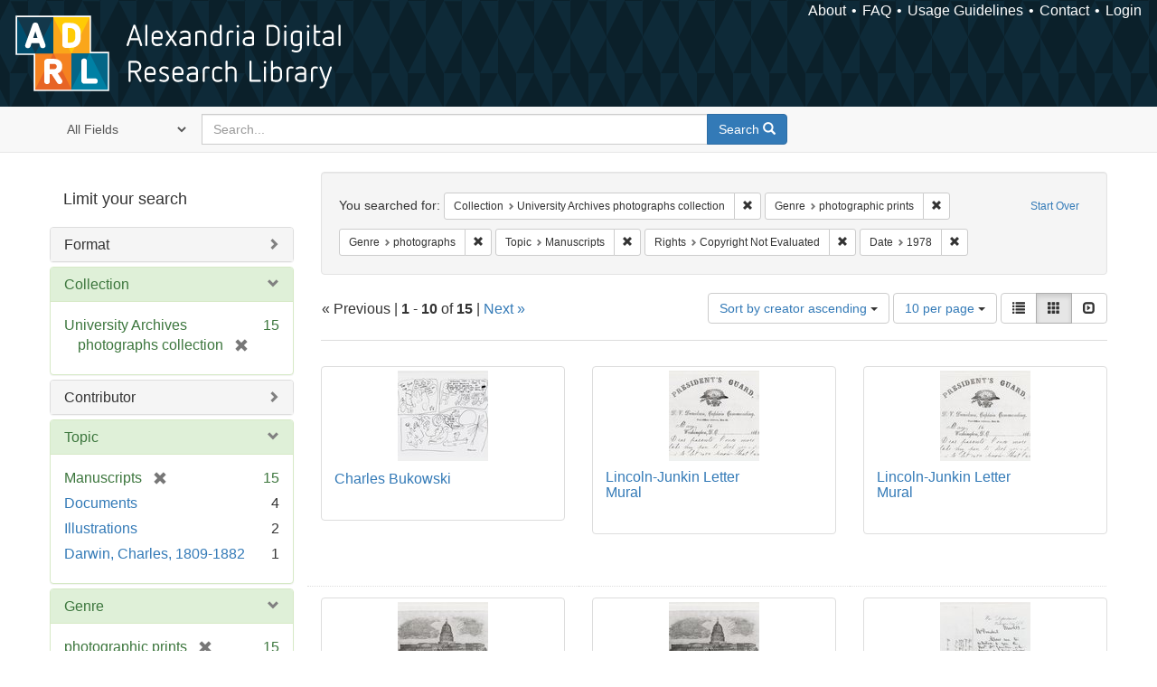

--- FILE ---
content_type: text/html; charset=utf-8
request_url: https://alexandria.ucsb.edu/catalog?f%5Bcollection_label_ssim%5D%5B%5D=University+Archives+photographs+collection&f%5Bform_of_work_label_sim%5D%5B%5D=photographic+prints&f%5Bform_of_work_label_sim%5D%5B%5D=photographs&f%5Blc_subject_label_sim%5D%5B%5D=Manuscripts&f%5Blicense_label_sim%5D%5B%5D=Copyright+Not+Evaluated&per_page=10&range%5Byear_iim%5D%5Bbegin%5D=1978&range%5Byear_iim%5D%5Bend%5D=1978&sort=creator_label_si+asc%2C+date_si+asc&view=gallery
body_size: 52453
content:

<!DOCTYPE html>
<html lang="en" class="no-js">
  <head>
    <meta charset="utf-8">
    <meta http-equiv="Content-Type" content="text/html; charset=utf-8">

    <!-- Mobile viewport optimization h5bp.com/ad -->
    <meta name="HandheldFriendly" content="True">
    <meta name="viewport" content="width=device-width,initial-scale=1.0">

    <!-- Internet Explorer use the highest version available -->
    <meta http-equiv="X-UA-Compatible" content="IE=edge">

    <!-- Mobile IE allows us to activate ClearType technology for smoothing fonts for easy reading -->
    <!--[if IEMobile]>
      <meta http-equiv="cleartype" content="on">
    <![endif]-->

    <title>Results for “Collection: University Archives photographs collection / Genre: photographic prints and photographs / Topic: Manuscripts / Rights: Copyright Not Evaluated” | Alexandria Digital Research Library</title>
    <link href="https://alexandria.ucsb.edu/catalog/opensearch.xml" title="Alexandria Digital Research Library" type="application/opensearchdescription+xml" rel="search" />
    <link rel="shortcut icon" type="image/x-icon" href="/assets/favicon-b4185c7dd08c0b4f2142c58bbcca322b3a01f50adc3413438b98be2b664bb4b6.ico" />
    <link rel="stylesheet" media="all" href="/assets/application-e8e924286cbd68948e4d4849af42ae00310008c3bd04b8b79321e5384c8caf6e.css" />
    <script src="/assets/application-93fcbd9807893525bd7266fe62b5f4950961adbb99b0b1866cb1a33e4c1b48be.js"></script>
    <meta name="csrf-param" content="authenticity_token" />
<meta name="csrf-token" content="bLc3iQSRKzKr5b8rIODWvSvNRcx2szlu4Jst9sqiOxwl9jT58taUyPTPL2JLlj7l5yQXzkrwGfg7oBYxP5fxWw==" />
      <meta name="totalResults" content="15" />
<meta name="startIndex" content="0" />
<meta name="itemsPerPage" content="10" />

  <link rel="alternate" type="application/rss+xml" title="RSS for results" href="/catalog.rss?f%5Bcollection_label_ssim%5D%5B%5D=University+Archives+photographs+collection&amp;f%5Bform_of_work_label_sim%5D%5B%5D=photographic+prints&amp;f%5Bform_of_work_label_sim%5D%5B%5D=photographs&amp;f%5Blc_subject_label_sim%5D%5B%5D=Manuscripts&amp;f%5Blicense_label_sim%5D%5B%5D=Copyright+Not+Evaluated&amp;per_page=10&amp;range%5Byear_iim%5D%5Bbegin%5D=1978&amp;range%5Byear_iim%5D%5Bend%5D=1978&amp;sort=creator_label_si+asc%2C+date_si+asc&amp;view=gallery" />
  <link rel="alternate" type="application/atom+xml" title="Atom for results" href="/catalog.atom?f%5Bcollection_label_ssim%5D%5B%5D=University+Archives+photographs+collection&amp;f%5Bform_of_work_label_sim%5D%5B%5D=photographic+prints&amp;f%5Bform_of_work_label_sim%5D%5B%5D=photographs&amp;f%5Blc_subject_label_sim%5D%5B%5D=Manuscripts&amp;f%5Blicense_label_sim%5D%5B%5D=Copyright+Not+Evaluated&amp;per_page=10&amp;range%5Byear_iim%5D%5Bbegin%5D=1978&amp;range%5Byear_iim%5D%5Bend%5D=1978&amp;sort=creator_label_si+asc%2C+date_si+asc&amp;view=gallery" />
  <link rel="alternate" type="application/json" title="JSON" href="/catalog.json?f%5Bcollection_label_ssim%5D%5B%5D=University+Archives+photographs+collection&amp;f%5Bform_of_work_label_sim%5D%5B%5D=photographic+prints&amp;f%5Bform_of_work_label_sim%5D%5B%5D=photographs&amp;f%5Blc_subject_label_sim%5D%5B%5D=Manuscripts&amp;f%5Blicense_label_sim%5D%5B%5D=Copyright+Not+Evaluated&amp;per_page=10&amp;range%5Byear_iim%5D%5Bbegin%5D=1978&amp;range%5Byear_iim%5D%5Bend%5D=1978&amp;sort=creator_label_si+asc%2C+date_si+asc&amp;view=gallery" />


    <!-- Le HTML5 shim, for IE6-8 support of HTML5 elements -->
    <!--[if lt IE 9]>
      <script src="//html5shim.googlecode.com/svn/trunk/html5.js"></script>
    <![endif]-->
  </head>
<!-- Global site tag (gtag.js) - Google Analytics -->
<script async src="https://www.googletagmanager.com/gtag/js?id=G-RDKLZ6Y0NV"></script>
<script>
  window.dataLayer = window.dataLayer || [];
  function gtag(){dataLayer.push(arguments);}
  gtag('js', new Date());

  gtag('config', 'G-RDKLZ6Y0NV');
</script>
<body class="blacklight-catalog blacklight-catalog-index">
  <nav class="navbar">
  <a class="navbar-logo" href="/" title="Main page">
    <img alt="ADRL logo" src="/assets/ADRL_small-cd5deedca6b312cddf5ef68bb7df8ad686f4f175495d6d33311e8ec128d1b946.png" />
    <span>Alexandria Digital Research Library</span></a>
  <nav class="menu">
<ul>
  <li><a href="/welcome/about">About</a></li>
  <li><a href="/welcome/using">FAQ</a></li>
  <li><a href="/welcome/collection-usage-guidelines">Usage Guidelines</a></li>
  <li><a href="/contact_us">Contact</a></li>


  
  
  

  <li class="login-link">
      <a href="/sign_in">Login</a>
  </li>
</ul>
</nav>

</nav>

<div id="search-navbar" class="navbar navbar-default navbar-static-top" role="navigation">
  <div class="container">
    <form class="search-query-form clearfix navbar-form" role="search" aria-label="Search" action="https://alexandria.ucsb.edu/catalog" accept-charset="UTF-8" method="get"><input name="utf8" type="hidden" value="&#x2713;" />
  <input type="hidden" name="f[collection_label_ssim][]" value="University Archives photographs collection" />
<input type="hidden" name="f[form_of_work_label_sim][]" value="photographic prints" />
<input type="hidden" name="f[form_of_work_label_sim][]" value="photographs" />
<input type="hidden" name="f[lc_subject_label_sim][]" value="Manuscripts" />
<input type="hidden" name="f[license_label_sim][]" value="Copyright Not Evaluated" />
<input type="hidden" name="per_page" value="10" />
<input type="hidden" name="range[year_iim][begin]" value="1978" />
<input type="hidden" name="range[year_iim][end]" value="1978" />
<input type="hidden" name="sort" value="creator_label_si asc, date_si asc" />
<input type="hidden" name="view" value="gallery" />
  <div class="input-group">
      <span class="input-group-addon for-search-field">
        <label for="search_field" class="sr-only">Search in</label>
        <select name="search_field" id="search_field" title="Targeted search options" class="search_field"><option value="all_fields">All Fields</option>
<option value="title">Title</option>
<option value="subject">Subject</option>
<option value="accession_number">Accession Number</option></select>
      </span>

    <label for="q" class="sr-only">search for</label>
    <input type="text" name="q" id="q" placeholder="Search..." class="search_q q form-control" data-autocomplete-enabled="false" data-autocomplete-path="/suggest" />

    <span class="input-group-btn">
      <button type="submit" class="btn btn-primary search-btn" id="search">
        <span class="submit-search-text">Search</span>
        <span class="glyphicon glyphicon-search"></span>
      </button>
    </span>
  </div>
</form>
  </div>
</div>


  <div id="ajax-modal" class="modal fade" tabindex="-1" role="dialog" aria-labelledby="modal menu" aria-hidden="true">
  <div class="modal-dialog">
    <div class="modal-content">
    </div>
  </div>
</div>


  <div id="main-container" class="container">
    <h1 class="sr-only application-heading">Alexandria Digital Research Library</h1>

    <div class="row">
  <div class="col-md-12">
    <div id="main-flashes">
      <div class="flash_messages">
</div>

    </div>
  </div>
</div>


    <div class="row">
      
  <div class="row">

    <div class="col-md-3 sidebar">
        <div id="facets" class="facets sidenav">

  <div class="top-panel-heading panel-heading">
    <button type="button" class="facets-toggle" data-toggle="collapse" data-target="#facet-panel-collapse">
      <span class="sr-only">Toggle facets</span>
      <span class="icon-bar"></span>
      <span class="icon-bar"></span>
      <span class="icon-bar"></span>
    </button>

    <h2 class='facets-heading'>
      Limit your search
    </h2>
  </div>

  <div id="facet-panel-collapse" class="collapse panel-group">
    <div class="panel panel-default facet_limit blacklight-work_type_label_sim ">
  <div class="collapsed collapse-toggle panel-heading" aria-expanded="false" data-toggle="collapse" data-target="#facet-work_type_label_sim">
    <h3 class="panel-title facet-field-heading">
      <a data-turbolinks="false" data-no-turbolink="true" href="#">Format</a>
    </h3>
  </div>
  <div id="facet-work_type_label_sim" class="panel-collapse facet-content collapse">
    <div class="panel-body">
      <ul class="facet-values list-unstyled">
  <li><span class="facet-label"><a class="facet_select" href="/catalog?f%5Bcollection_label_ssim%5D%5B%5D=University+Archives+photographs+collection&amp;f%5Bform_of_work_label_sim%5D%5B%5D=photographic+prints&amp;f%5Bform_of_work_label_sim%5D%5B%5D=photographs&amp;f%5Blc_subject_label_sim%5D%5B%5D=Manuscripts&amp;f%5Blicense_label_sim%5D%5B%5D=Copyright+Not+Evaluated&amp;f%5Bwork_type_label_sim%5D%5B%5D=Still+Image&amp;per_page=10&amp;range%5Byear_iim%5D%5Bbegin%5D=1978&amp;range%5Byear_iim%5D%5Bend%5D=1978&amp;sort=creator_label_si+asc%2C+date_si+asc&amp;view=gallery">Still Image</a></span><span class="facet-count">15</span></li>

</ul>

    </div>
  </div>
</div>

<div class="panel panel-default facet_limit blacklight-collection_label_ssim facet_limit-active">
  <div class=" collapse-toggle panel-heading" aria-expanded="false" data-toggle="collapse" data-target="#facet-collection_label_ssim">
    <h3 class="panel-title facet-field-heading">
      <a data-turbolinks="false" data-no-turbolink="true" href="#">Collection</a>
    </h3>
  </div>
  <div id="facet-collection_label_ssim" class="panel-collapse facet-content in">
    <div class="panel-body">
      <ul class="facet-values list-unstyled">
  <li><span class="facet-label"><span class="selected">University Archives photographs collection</span><a class="remove" href="/catalog?f%5Bform_of_work_label_sim%5D%5B%5D=photographic+prints&amp;f%5Bform_of_work_label_sim%5D%5B%5D=photographs&amp;f%5Blc_subject_label_sim%5D%5B%5D=Manuscripts&amp;f%5Blicense_label_sim%5D%5B%5D=Copyright+Not+Evaluated&amp;per_page=10&amp;range%5Byear_iim%5D%5Bbegin%5D=1978&amp;range%5Byear_iim%5D%5Bend%5D=1978&amp;sort=creator_label_si+asc%2C+date_si+asc&amp;view=gallery"><span class="glyphicon glyphicon-remove"></span><span class="sr-only">[remove]</span></a></span><span class="selected facet-count">15</span></li>

</ul>

    </div>
  </div>
</div>

<div class="panel panel-default facet_limit blacklight-all_contributors_label_sim ">
  <div class="collapsed collapse-toggle panel-heading" aria-expanded="false" data-toggle="collapse" data-target="#facet-all_contributors_label_sim">
    <h3 class="panel-title facet-field-heading">
      <a data-turbolinks="false" data-no-turbolink="true" href="#">Contributor</a>
    </h3>
  </div>
  <div id="facet-all_contributors_label_sim" class="panel-collapse facet-content collapse">
    <div class="panel-body">
      <ul class="facet-values list-unstyled">
  <li><span class="facet-label"><a class="facet_select" href="/catalog?f%5Ball_contributors_label_sim%5D%5B%5D=Hyde%2C+Jacqueline&amp;f%5Bcollection_label_ssim%5D%5B%5D=University+Archives+photographs+collection&amp;f%5Bform_of_work_label_sim%5D%5B%5D=photographic+prints&amp;f%5Bform_of_work_label_sim%5D%5B%5D=photographs&amp;f%5Blc_subject_label_sim%5D%5B%5D=Manuscripts&amp;f%5Blicense_label_sim%5D%5B%5D=Copyright+Not+Evaluated&amp;per_page=10&amp;range%5Byear_iim%5D%5Bbegin%5D=1978&amp;range%5Byear_iim%5D%5Bend%5D=1978&amp;sort=creator_label_si+asc%2C+date_si+asc&amp;view=gallery">Hyde, Jacqueline</a></span><span class="facet-count">1</span></li>

</ul>

    </div>
  </div>
</div>

<div class="panel panel-default facet_limit blacklight-lc_subject_label_sim facet_limit-active">
  <div class=" collapse-toggle panel-heading" aria-expanded="false" data-toggle="collapse" data-target="#facet-lc_subject_label_sim">
    <h3 class="panel-title facet-field-heading">
      <a data-turbolinks="false" data-no-turbolink="true" href="#">Topic</a>
    </h3>
  </div>
  <div id="facet-lc_subject_label_sim" class="panel-collapse facet-content in">
    <div class="panel-body">
      <ul class="facet-values list-unstyled">
  <li><span class="facet-label"><span class="selected">Manuscripts</span><a class="remove" href="/catalog?f%5Bcollection_label_ssim%5D%5B%5D=University+Archives+photographs+collection&amp;f%5Bform_of_work_label_sim%5D%5B%5D=photographic+prints&amp;f%5Bform_of_work_label_sim%5D%5B%5D=photographs&amp;f%5Blicense_label_sim%5D%5B%5D=Copyright+Not+Evaluated&amp;per_page=10&amp;range%5Byear_iim%5D%5Bbegin%5D=1978&amp;range%5Byear_iim%5D%5Bend%5D=1978&amp;sort=creator_label_si+asc%2C+date_si+asc&amp;view=gallery"><span class="glyphicon glyphicon-remove"></span><span class="sr-only">[remove]</span></a></span><span class="selected facet-count">15</span></li><li><span class="facet-label"><a class="facet_select" href="/catalog?f%5Bcollection_label_ssim%5D%5B%5D=University+Archives+photographs+collection&amp;f%5Bform_of_work_label_sim%5D%5B%5D=photographic+prints&amp;f%5Bform_of_work_label_sim%5D%5B%5D=photographs&amp;f%5Blc_subject_label_sim%5D%5B%5D=Manuscripts&amp;f%5Blc_subject_label_sim%5D%5B%5D=Documents&amp;f%5Blicense_label_sim%5D%5B%5D=Copyright+Not+Evaluated&amp;per_page=10&amp;range%5Byear_iim%5D%5Bbegin%5D=1978&amp;range%5Byear_iim%5D%5Bend%5D=1978&amp;sort=creator_label_si+asc%2C+date_si+asc&amp;view=gallery">Documents</a></span><span class="facet-count">4</span></li><li><span class="facet-label"><a class="facet_select" href="/catalog?f%5Bcollection_label_ssim%5D%5B%5D=University+Archives+photographs+collection&amp;f%5Bform_of_work_label_sim%5D%5B%5D=photographic+prints&amp;f%5Bform_of_work_label_sim%5D%5B%5D=photographs&amp;f%5Blc_subject_label_sim%5D%5B%5D=Manuscripts&amp;f%5Blc_subject_label_sim%5D%5B%5D=Illustrations&amp;f%5Blicense_label_sim%5D%5B%5D=Copyright+Not+Evaluated&amp;per_page=10&amp;range%5Byear_iim%5D%5Bbegin%5D=1978&amp;range%5Byear_iim%5D%5Bend%5D=1978&amp;sort=creator_label_si+asc%2C+date_si+asc&amp;view=gallery">Illustrations</a></span><span class="facet-count">2</span></li><li><span class="facet-label"><a class="facet_select" href="/catalog?f%5Bcollection_label_ssim%5D%5B%5D=University+Archives+photographs+collection&amp;f%5Bform_of_work_label_sim%5D%5B%5D=photographic+prints&amp;f%5Bform_of_work_label_sim%5D%5B%5D=photographs&amp;f%5Blc_subject_label_sim%5D%5B%5D=Manuscripts&amp;f%5Blc_subject_label_sim%5D%5B%5D=Darwin%2C+Charles%2C+1809-1882&amp;f%5Blicense_label_sim%5D%5B%5D=Copyright+Not+Evaluated&amp;per_page=10&amp;range%5Byear_iim%5D%5Bbegin%5D=1978&amp;range%5Byear_iim%5D%5Bend%5D=1978&amp;sort=creator_label_si+asc%2C+date_si+asc&amp;view=gallery">Darwin, Charles, 1809-1882</a></span><span class="facet-count">1</span></li>

</ul>

    </div>
  </div>
</div>

<div class="panel panel-default facet_limit blacklight-form_of_work_label_sim facet_limit-active">
  <div class=" collapse-toggle panel-heading" aria-expanded="false" data-toggle="collapse" data-target="#facet-form_of_work_label_sim">
    <h3 class="panel-title facet-field-heading">
      <a data-turbolinks="false" data-no-turbolink="true" href="#">Genre</a>
    </h3>
  </div>
  <div id="facet-form_of_work_label_sim" class="panel-collapse facet-content in">
    <div class="panel-body">
      <ul class="facet-values list-unstyled">
  <li><span class="facet-label"><span class="selected">photographic prints</span><a class="remove" href="/catalog?f%5Bcollection_label_ssim%5D%5B%5D=University+Archives+photographs+collection&amp;f%5Bform_of_work_label_sim%5D%5B%5D=photographs&amp;f%5Blc_subject_label_sim%5D%5B%5D=Manuscripts&amp;f%5Blicense_label_sim%5D%5B%5D=Copyright+Not+Evaluated&amp;per_page=10&amp;range%5Byear_iim%5D%5Bbegin%5D=1978&amp;range%5Byear_iim%5D%5Bend%5D=1978&amp;sort=creator_label_si+asc%2C+date_si+asc&amp;view=gallery"><span class="glyphicon glyphicon-remove"></span><span class="sr-only">[remove]</span></a></span><span class="selected facet-count">15</span></li><li><span class="facet-label"><span class="selected">photographs</span><a class="remove" href="/catalog?f%5Bcollection_label_ssim%5D%5B%5D=University+Archives+photographs+collection&amp;f%5Bform_of_work_label_sim%5D%5B%5D=photographic+prints&amp;f%5Blc_subject_label_sim%5D%5B%5D=Manuscripts&amp;f%5Blicense_label_sim%5D%5B%5D=Copyright+Not+Evaluated&amp;per_page=10&amp;range%5Byear_iim%5D%5Bbegin%5D=1978&amp;range%5Byear_iim%5D%5Bend%5D=1978&amp;sort=creator_label_si+asc%2C+date_si+asc&amp;view=gallery"><span class="glyphicon glyphicon-remove"></span><span class="sr-only">[remove]</span></a></span><span class="selected facet-count">15</span></li><li><span class="facet-label"><a class="facet_select" href="/catalog?f%5Bcollection_label_ssim%5D%5B%5D=University+Archives+photographs+collection&amp;f%5Bform_of_work_label_sim%5D%5B%5D=photographic+prints&amp;f%5Bform_of_work_label_sim%5D%5B%5D=photographs&amp;f%5Bform_of_work_label_sim%5D%5B%5D=portraits&amp;f%5Blc_subject_label_sim%5D%5B%5D=Manuscripts&amp;f%5Blicense_label_sim%5D%5B%5D=Copyright+Not+Evaluated&amp;per_page=10&amp;range%5Byear_iim%5D%5Bbegin%5D=1978&amp;range%5Byear_iim%5D%5Bend%5D=1978&amp;sort=creator_label_si+asc%2C+date_si+asc&amp;view=gallery">portraits</a></span><span class="facet-count">1</span></li>

</ul>

    </div>
  </div>
</div>

<div class="panel panel-default facet_limit blacklight-year_iim facet_limit-active">
  <div class=" collapse-toggle panel-heading" aria-expanded="false" data-toggle="collapse" data-target="#facet-year_iim">
    <h3 class="panel-title facet-field-heading">
      <a data-turbolinks="false" data-no-turbolink="true" href="#">Date</a>
    </h3>
  </div>
  <div id="facet-year_iim" class="panel-collapse facet-content in">
    <div class="panel-body">
      
<div class="limit_content range_limit">
    <ul class="current list-unstyled facet-values">
      <li class="selected">
        <span class="facet-label">
          <span class="selected"><span class='single'>1978</span></span>
           <a class="remove" title="remove" href="/catalog?f%5Bcollection_label_ssim%5D%5B%5D=University+Archives+photographs+collection&amp;f%5Bform_of_work_label_sim%5D%5B%5D=photographic+prints&amp;f%5Bform_of_work_label_sim%5D%5B%5D=photographs&amp;f%5Blc_subject_label_sim%5D%5B%5D=Manuscripts&amp;f%5Blicense_label_sim%5D%5B%5D=Copyright+Not+Evaluated&amp;per_page=10&amp;sort=creator_label_si+asc%2C+date_si+asc&amp;view=gallery">
            <span class="glyphicon glyphicon-remove"></span>
            <span class="sr-only">[remove]</span>
</a>        </span>
        <span class="selected facet-count">15</span>
      </li>
    </ul>


    <form class="range_limit subsection form-inline range_year_iim" action="https://alexandria.ucsb.edu/catalog" accept-charset="UTF-8" method="get"><input name="utf8" type="hidden" value="&#x2713;" />
      <input type="hidden" name="f[collection_label_ssim][]" value="University Archives photographs collection" />
<input type="hidden" name="f[form_of_work_label_sim][]" value="photographic prints" />
<input type="hidden" name="f[form_of_work_label_sim][]" value="photographs" />
<input type="hidden" name="f[lc_subject_label_sim][]" value="Manuscripts" />
<input type="hidden" name="f[license_label_sim][]" value="Copyright Not Evaluated" />
<input type="hidden" name="per_page" value="10" />
<input type="hidden" name="range[year_iim][begin]" value="1978" />
<input type="hidden" name="range[year_iim][end]" value="1978" />
<input type="hidden" name="sort" value="creator_label_si asc, date_si asc" />
<input type="hidden" name="view" value="gallery" />

      <!-- we need to include a dummy search_field parameter if none exists,
           to trick blacklight into displaying actual search results instead
           of home page. Not a great solution, but easiest for now. -->
        <input type="hidden" name="search_field" id="search_field" value="dummy_range" />

      <label class="sr-only" for="range_year_iim_begin">Date range begin</label><input type="text" name="range[year_iim][begin]" id="range_year_iim_begin" value="1978" class="form-control range_begin" /> – <label class="sr-only" for="range_year_iim_end">Date range end</label><input type="text" name="range[year_iim][end]" id="range_year_iim_end" value="1978" class="form-control range_end" />
      <input type="submit" name="commit" value="Limit" class="submit btn btn-secondary" data-disable-with="Limit" />
</form>
  <!-- no results profile if missing is selected -->
    <!-- you can hide this if you want, but it has to be on page if you want
         JS slider and calculated facets to show up, JS sniffs it. -->
    <div class="profile">
          <!-- No stats information found for field  in search response -->

          <p class="range subsection slider_js">
            Current results range from <span class="min">1954</span> to <span class="max">2000</span>
          </p>

            <div class="distribution subsection chart_js">
              <!-- if  we already fetched segments from solr, display them
                   here. Otherwise, display a link to fetch them, which JS
                   will AJAX fetch.  -->

                 
<ul class="facet-values list-unstyled">
    <li>
        <span class="facet-label">
            <a class="facet_select" href="/catalog?f%5Bcollection_label_ssim%5D%5B%5D=University+Archives+photographs+collection&amp;f%5Bform_of_work_label_sim%5D%5B%5D=photographic+prints&amp;f%5Bform_of_work_label_sim%5D%5B%5D=photographs&amp;f%5Blc_subject_label_sim%5D%5B%5D=Manuscripts&amp;f%5Blicense_label_sim%5D%5B%5D=Copyright+Not+Evaluated&amp;per_page=10&amp;range%5Byear_iim%5D%5Bbegin%5D=1978&amp;range%5Byear_iim%5D%5Bend%5D=1978&amp;sort=creator_label_si+asc%2C+date_si+asc&amp;view=gallery"><span class="from">1978</span> to <span class="to">1978</span></a> 
        </span>
        <span class="count facet-count">15</span>
    </li>
</ul>


            </div>



    </div>
</div>

    </div>
  </div>
</div>

<div class="panel panel-default facet_limit blacklight-sub_location_sim ">
  <div class="collapsed collapse-toggle panel-heading" aria-expanded="false" data-toggle="collapse" data-target="#facet-sub_location_sim">
    <h3 class="panel-title facet-field-heading">
      <a data-turbolinks="false" data-no-turbolink="true" href="#">Library Location</a>
    </h3>
  </div>
  <div id="facet-sub_location_sim" class="panel-collapse facet-content collapse">
    <div class="panel-body">
      <ul class="facet-values list-unstyled">
  <li><span class="facet-label"><a class="facet_select" href="/catalog?f%5Bcollection_label_ssim%5D%5B%5D=University+Archives+photographs+collection&amp;f%5Bform_of_work_label_sim%5D%5B%5D=photographic+prints&amp;f%5Bform_of_work_label_sim%5D%5B%5D=photographs&amp;f%5Blc_subject_label_sim%5D%5B%5D=Manuscripts&amp;f%5Blicense_label_sim%5D%5B%5D=Copyright+Not+Evaluated&amp;f%5Bsub_location_sim%5D%5B%5D=Department+of+Special+Research+Collections&amp;per_page=10&amp;range%5Byear_iim%5D%5Bbegin%5D=1978&amp;range%5Byear_iim%5D%5Bend%5D=1978&amp;sort=creator_label_si+asc%2C+date_si+asc&amp;view=gallery">Department of Special Research Collections</a></span><span class="facet-count">15</span></li>

</ul>

    </div>
  </div>
</div>

<div class="panel panel-default facet_limit blacklight-license_label_sim facet_limit-active">
  <div class=" collapse-toggle panel-heading" aria-expanded="false" data-toggle="collapse" data-target="#facet-license_label_sim">
    <h3 class="panel-title facet-field-heading">
      <a data-turbolinks="false" data-no-turbolink="true" href="#">Rights</a>
    </h3>
  </div>
  <div id="facet-license_label_sim" class="panel-collapse facet-content in">
    <div class="panel-body">
      <ul class="facet-values list-unstyled">
  <li><span class="facet-label"><span class="selected">Copyright Not Evaluated</span><a class="remove" href="/catalog?f%5Bcollection_label_ssim%5D%5B%5D=University+Archives+photographs+collection&amp;f%5Bform_of_work_label_sim%5D%5B%5D=photographic+prints&amp;f%5Bform_of_work_label_sim%5D%5B%5D=photographs&amp;f%5Blc_subject_label_sim%5D%5B%5D=Manuscripts&amp;per_page=10&amp;range%5Byear_iim%5D%5Bbegin%5D=1978&amp;range%5Byear_iim%5D%5Bend%5D=1978&amp;sort=creator_label_si+asc%2C+date_si+asc&amp;view=gallery"><span class="glyphicon glyphicon-remove"></span><span class="sr-only">[remove]</span></a></span><span class="selected facet-count">15</span></li>

</ul>

    </div>
  </div>
</div>

  </div>
</div>


    </div>

      <div class="col-md-9 ">
      

<div id="content">
  <h2 class="sr-only top-content-title">Search Constraints</h2>






      <div id="appliedParams" class="clearfix constraints-container">
        <div class="pull-right">
          <a class="catalog_startOverLink btn btn-sm btn-text" id="startOverLink" href="/catalog?view=gallery">Start Over</a>
        </div>
        <span class="constraints-label">You searched for:</span>
        
<span class="btn-group appliedFilter constraint filter filter-collection_label_ssim">
  <span class="constraint-value btn btn-sm btn-default btn-disabled">
      <span class="filterName">Collection</span>
      <span class="filterValue" title="University Archives photographs collection">University Archives photographs collection</span>
  </span>

    <a class="btn btn-default btn-sm remove dropdown-toggle" href="/catalog?f%5Bform_of_work_label_sim%5D%5B%5D=photographic+prints&amp;f%5Bform_of_work_label_sim%5D%5B%5D=photographs&amp;f%5Blc_subject_label_sim%5D%5B%5D=Manuscripts&amp;f%5Blicense_label_sim%5D%5B%5D=Copyright+Not+Evaluated&amp;per_page=10&amp;range%5Byear_iim%5D%5Bbegin%5D=1978&amp;range%5Byear_iim%5D%5Bend%5D=1978&amp;sort=creator_label_si+asc%2C+date_si+asc&amp;view=gallery"><span class="glyphicon glyphicon-remove"></span><span class="sr-only">Remove constraint Collection: University Archives photographs collection</span></a>
</span>


<span class="btn-group appliedFilter constraint filter filter-form_of_work_label_sim">
  <span class="constraint-value btn btn-sm btn-default btn-disabled">
      <span class="filterName">Genre</span>
      <span class="filterValue" title="photographic prints">photographic prints</span>
  </span>

    <a class="btn btn-default btn-sm remove dropdown-toggle" href="/catalog?f%5Bcollection_label_ssim%5D%5B%5D=University+Archives+photographs+collection&amp;f%5Bform_of_work_label_sim%5D%5B%5D=photographs&amp;f%5Blc_subject_label_sim%5D%5B%5D=Manuscripts&amp;f%5Blicense_label_sim%5D%5B%5D=Copyright+Not+Evaluated&amp;per_page=10&amp;range%5Byear_iim%5D%5Bbegin%5D=1978&amp;range%5Byear_iim%5D%5Bend%5D=1978&amp;sort=creator_label_si+asc%2C+date_si+asc&amp;view=gallery"><span class="glyphicon glyphicon-remove"></span><span class="sr-only">Remove constraint Genre: photographic prints</span></a>
</span>


<span class="btn-group appliedFilter constraint filter filter-form_of_work_label_sim">
  <span class="constraint-value btn btn-sm btn-default btn-disabled">
      <span class="filterName">Genre</span>
      <span class="filterValue" title="photographs">photographs</span>
  </span>

    <a class="btn btn-default btn-sm remove dropdown-toggle" href="/catalog?f%5Bcollection_label_ssim%5D%5B%5D=University+Archives+photographs+collection&amp;f%5Bform_of_work_label_sim%5D%5B%5D=photographic+prints&amp;f%5Blc_subject_label_sim%5D%5B%5D=Manuscripts&amp;f%5Blicense_label_sim%5D%5B%5D=Copyright+Not+Evaluated&amp;per_page=10&amp;range%5Byear_iim%5D%5Bbegin%5D=1978&amp;range%5Byear_iim%5D%5Bend%5D=1978&amp;sort=creator_label_si+asc%2C+date_si+asc&amp;view=gallery"><span class="glyphicon glyphicon-remove"></span><span class="sr-only">Remove constraint Genre: photographs</span></a>
</span>


<span class="btn-group appliedFilter constraint filter filter-lc_subject_label_sim">
  <span class="constraint-value btn btn-sm btn-default btn-disabled">
      <span class="filterName">Topic</span>
      <span class="filterValue" title="Manuscripts">Manuscripts</span>
  </span>

    <a class="btn btn-default btn-sm remove dropdown-toggle" href="/catalog?f%5Bcollection_label_ssim%5D%5B%5D=University+Archives+photographs+collection&amp;f%5Bform_of_work_label_sim%5D%5B%5D=photographic+prints&amp;f%5Bform_of_work_label_sim%5D%5B%5D=photographs&amp;f%5Blicense_label_sim%5D%5B%5D=Copyright+Not+Evaluated&amp;per_page=10&amp;range%5Byear_iim%5D%5Bbegin%5D=1978&amp;range%5Byear_iim%5D%5Bend%5D=1978&amp;sort=creator_label_si+asc%2C+date_si+asc&amp;view=gallery"><span class="glyphicon glyphicon-remove"></span><span class="sr-only">Remove constraint Topic: Manuscripts</span></a>
</span>


<span class="btn-group appliedFilter constraint filter filter-license_label_sim">
  <span class="constraint-value btn btn-sm btn-default btn-disabled">
      <span class="filterName">Rights</span>
      <span class="filterValue" title="Copyright Not Evaluated">Copyright Not Evaluated</span>
  </span>

    <a class="btn btn-default btn-sm remove dropdown-toggle" href="/catalog?f%5Bcollection_label_ssim%5D%5B%5D=University+Archives+photographs+collection&amp;f%5Bform_of_work_label_sim%5D%5B%5D=photographic+prints&amp;f%5Bform_of_work_label_sim%5D%5B%5D=photographs&amp;f%5Blc_subject_label_sim%5D%5B%5D=Manuscripts&amp;per_page=10&amp;range%5Byear_iim%5D%5Bbegin%5D=1978&amp;range%5Byear_iim%5D%5Bend%5D=1978&amp;sort=creator_label_si+asc%2C+date_si+asc&amp;view=gallery"><span class="glyphicon glyphicon-remove"></span><span class="sr-only">Remove constraint Rights: Copyright Not Evaluated</span></a>
</span>

<span class="btn-group appliedFilter constraint ">
  <span class="constraint-value btn btn-sm btn-default btn-disabled">
      <span class="filterName">Date</span>
      <span class="filterValue" title="<span class='single'>1978</span>"><span class='single'>1978</span></span>
  </span>

    <a class="btn btn-default btn-sm remove dropdown-toggle" href="/catalog?f%5Bcollection_label_ssim%5D%5B%5D=University+Archives+photographs+collection&amp;f%5Bform_of_work_label_sim%5D%5B%5D=photographic+prints&amp;f%5Bform_of_work_label_sim%5D%5B%5D=photographs&amp;f%5Blc_subject_label_sim%5D%5B%5D=Manuscripts&amp;f%5Blicense_label_sim%5D%5B%5D=Copyright+Not+Evaluated&amp;per_page=10&amp;sort=creator_label_si+asc%2C+date_si+asc&amp;view=gallery"><span class="glyphicon glyphicon-remove"></span><span class="sr-only">Remove constraint Date: &lt;span class=&#39;single&#39;&gt;1978&lt;/span&gt;</span></a>
</span>

      </div>


<div id="sortAndPerPage" class="clearfix" role="navigation" aria-label="Results navigation">
        <div class="page_links">
      &laquo; Previous | 
      <span class="page_entries">
        <strong>1</strong> - <strong>10</strong> of <strong>15</strong>
      </span> | 
      <a rel="next" href="/catalog?f%5Bcollection_label_ssim%5D%5B%5D=University+Archives+photographs+collection&amp;f%5Bform_of_work_label_sim%5D%5B%5D=photographic+prints&amp;f%5Bform_of_work_label_sim%5D%5B%5D=photographs&amp;f%5Blc_subject_label_sim%5D%5B%5D=Manuscripts&amp;f%5Blicense_label_sim%5D%5B%5D=Copyright+Not+Evaluated&amp;page=2&amp;per_page=10&amp;range%5Byear_iim%5D%5Bbegin%5D=1978&amp;range%5Byear_iim%5D%5Bend%5D=1978&amp;sort=creator_label_si+asc%2C+date_si+asc&amp;view=gallery">Next &raquo;</a>

    </div>

  <div class="search-widgets pull-right"><div id="sort-dropdown" class="btn-group">
  <button type="button" class="btn btn-default dropdown-toggle" data-toggle="dropdown" aria-expanded="false">
      Sort by creator ascending <span class="caret"></span>
  </button>

  <ul class="dropdown-menu" role="menu">
        <li role="menuitem"><a href="/catalog?f%5Bcollection_label_ssim%5D%5B%5D=University+Archives+photographs+collection&amp;f%5Bform_of_work_label_sim%5D%5B%5D=photographic+prints&amp;f%5Bform_of_work_label_sim%5D%5B%5D=photographs&amp;f%5Blc_subject_label_sim%5D%5B%5D=Manuscripts&amp;f%5Blicense_label_sim%5D%5B%5D=Copyright+Not+Evaluated&amp;per_page=10&amp;range%5Byear_iim%5D%5Bbegin%5D=1978&amp;range%5Byear_iim%5D%5Bend%5D=1978&amp;sort=score+desc%2C+date_si+desc%2C+creator_label_si+asc&amp;view=gallery">relevance</a></li>
        <li role="menuitem"><a href="/catalog?f%5Bcollection_label_ssim%5D%5B%5D=University+Archives+photographs+collection&amp;f%5Bform_of_work_label_sim%5D%5B%5D=photographic+prints&amp;f%5Bform_of_work_label_sim%5D%5B%5D=photographs&amp;f%5Blc_subject_label_sim%5D%5B%5D=Manuscripts&amp;f%5Blicense_label_sim%5D%5B%5D=Copyright+Not+Evaluated&amp;per_page=10&amp;range%5Byear_iim%5D%5Bbegin%5D=1978&amp;range%5Byear_iim%5D%5Bend%5D=1978&amp;sort=date_si+asc%2C+creator_label_si+asc&amp;view=gallery">year ascending</a></li>
        <li role="menuitem"><a href="/catalog?f%5Bcollection_label_ssim%5D%5B%5D=University+Archives+photographs+collection&amp;f%5Bform_of_work_label_sim%5D%5B%5D=photographic+prints&amp;f%5Bform_of_work_label_sim%5D%5B%5D=photographs&amp;f%5Blc_subject_label_sim%5D%5B%5D=Manuscripts&amp;f%5Blicense_label_sim%5D%5B%5D=Copyright+Not+Evaluated&amp;per_page=10&amp;range%5Byear_iim%5D%5Bbegin%5D=1978&amp;range%5Byear_iim%5D%5Bend%5D=1978&amp;sort=date_si+desc%2C+creator_label_si+asc&amp;view=gallery">year descending</a></li>
        <li role="menuitem"><a href="/catalog?f%5Bcollection_label_ssim%5D%5B%5D=University+Archives+photographs+collection&amp;f%5Bform_of_work_label_sim%5D%5B%5D=photographic+prints&amp;f%5Bform_of_work_label_sim%5D%5B%5D=photographs&amp;f%5Blc_subject_label_sim%5D%5B%5D=Manuscripts&amp;f%5Blicense_label_sim%5D%5B%5D=Copyright+Not+Evaluated&amp;per_page=10&amp;range%5Byear_iim%5D%5Bbegin%5D=1978&amp;range%5Byear_iim%5D%5Bend%5D=1978&amp;sort=creator_label_si+asc%2C+date_si+asc&amp;view=gallery">creator ascending</a></li>
        <li role="menuitem"><a href="/catalog?f%5Bcollection_label_ssim%5D%5B%5D=University+Archives+photographs+collection&amp;f%5Bform_of_work_label_sim%5D%5B%5D=photographic+prints&amp;f%5Bform_of_work_label_sim%5D%5B%5D=photographs&amp;f%5Blc_subject_label_sim%5D%5B%5D=Manuscripts&amp;f%5Blicense_label_sim%5D%5B%5D=Copyright+Not+Evaluated&amp;per_page=10&amp;range%5Byear_iim%5D%5Bbegin%5D=1978&amp;range%5Byear_iim%5D%5Bend%5D=1978&amp;sort=creator_label_si+desc%2C+date_si+asc&amp;view=gallery">creator descending</a></li>
  </ul>
</div>


  <span class="sr-only">Number of results to display per page</span>
<div id="per_page-dropdown" class="btn-group">
  <button type="button" class="btn btn-default dropdown-toggle" data-toggle="dropdown" aria-expanded="false">
    10 per page <span class="caret"></span>
  </button>
  <ul class="dropdown-menu" role="menu">
      <li role="menuitem"><a href="/catalog?f%5Bcollection_label_ssim%5D%5B%5D=University+Archives+photographs+collection&amp;f%5Bform_of_work_label_sim%5D%5B%5D=photographic+prints&amp;f%5Bform_of_work_label_sim%5D%5B%5D=photographs&amp;f%5Blc_subject_label_sim%5D%5B%5D=Manuscripts&amp;f%5Blicense_label_sim%5D%5B%5D=Copyright+Not+Evaluated&amp;per_page=10&amp;range%5Byear_iim%5D%5Bbegin%5D=1978&amp;range%5Byear_iim%5D%5Bend%5D=1978&amp;sort=creator_label_si+asc%2C+date_si+asc&amp;view=gallery">10<span class="sr-only"> per page</span></a></li>
      <li role="menuitem"><a href="/catalog?f%5Bcollection_label_ssim%5D%5B%5D=University+Archives+photographs+collection&amp;f%5Bform_of_work_label_sim%5D%5B%5D=photographic+prints&amp;f%5Bform_of_work_label_sim%5D%5B%5D=photographs&amp;f%5Blc_subject_label_sim%5D%5B%5D=Manuscripts&amp;f%5Blicense_label_sim%5D%5B%5D=Copyright+Not+Evaluated&amp;per_page=20&amp;range%5Byear_iim%5D%5Bbegin%5D=1978&amp;range%5Byear_iim%5D%5Bend%5D=1978&amp;sort=creator_label_si+asc%2C+date_si+asc&amp;view=gallery">20<span class="sr-only"> per page</span></a></li>
      <li role="menuitem"><a href="/catalog?f%5Bcollection_label_ssim%5D%5B%5D=University+Archives+photographs+collection&amp;f%5Bform_of_work_label_sim%5D%5B%5D=photographic+prints&amp;f%5Bform_of_work_label_sim%5D%5B%5D=photographs&amp;f%5Blc_subject_label_sim%5D%5B%5D=Manuscripts&amp;f%5Blicense_label_sim%5D%5B%5D=Copyright+Not+Evaluated&amp;per_page=50&amp;range%5Byear_iim%5D%5Bbegin%5D=1978&amp;range%5Byear_iim%5D%5Bend%5D=1978&amp;sort=creator_label_si+asc%2C+date_si+asc&amp;view=gallery">50<span class="sr-only"> per page</span></a></li>
      <li role="menuitem"><a href="/catalog?f%5Bcollection_label_ssim%5D%5B%5D=University+Archives+photographs+collection&amp;f%5Bform_of_work_label_sim%5D%5B%5D=photographic+prints&amp;f%5Bform_of_work_label_sim%5D%5B%5D=photographs&amp;f%5Blc_subject_label_sim%5D%5B%5D=Manuscripts&amp;f%5Blicense_label_sim%5D%5B%5D=Copyright+Not+Evaluated&amp;per_page=100&amp;range%5Byear_iim%5D%5Bbegin%5D=1978&amp;range%5Byear_iim%5D%5Bend%5D=1978&amp;sort=creator_label_si+asc%2C+date_si+asc&amp;view=gallery">100<span class="sr-only"> per page</span></a></li>
  </ul>
</div>

<div class="view-type">
  <span class="sr-only">View results as: </span>
  <div class="view-type-group btn-group">
      <a title="List" class="btn btn-default view-type-list " href="/catalog?f%5Bcollection_label_ssim%5D%5B%5D=University+Archives+photographs+collection&amp;f%5Bform_of_work_label_sim%5D%5B%5D=photographic+prints&amp;f%5Bform_of_work_label_sim%5D%5B%5D=photographs&amp;f%5Blc_subject_label_sim%5D%5B%5D=Manuscripts&amp;f%5Blicense_label_sim%5D%5B%5D=Copyright+Not+Evaluated&amp;per_page=10&amp;range%5Byear_iim%5D%5Bbegin%5D=1978&amp;range%5Byear_iim%5D%5Bend%5D=1978&amp;sort=creator_label_si+asc%2C+date_si+asc&amp;view=list">
        <span class="glyphicon glyphicon-list view-icon-list"></span>
        <span class="caption">List</span>
</a>      <a title="Gallery" class="btn btn-default view-type-gallery active" href="/catalog?f%5Bcollection_label_ssim%5D%5B%5D=University+Archives+photographs+collection&amp;f%5Bform_of_work_label_sim%5D%5B%5D=photographic+prints&amp;f%5Bform_of_work_label_sim%5D%5B%5D=photographs&amp;f%5Blc_subject_label_sim%5D%5B%5D=Manuscripts&amp;f%5Blicense_label_sim%5D%5B%5D=Copyright+Not+Evaluated&amp;per_page=10&amp;range%5Byear_iim%5D%5Bbegin%5D=1978&amp;range%5Byear_iim%5D%5Bend%5D=1978&amp;sort=creator_label_si+asc%2C+date_si+asc&amp;view=gallery">
        <span class="glyphicon glyphicon-gallery view-icon-gallery"></span>
        <span class="caption">Gallery</span>
</a>      <a title="Slideshow" class="btn btn-default view-type-slideshow " href="/catalog?f%5Bcollection_label_ssim%5D%5B%5D=University+Archives+photographs+collection&amp;f%5Bform_of_work_label_sim%5D%5B%5D=photographic+prints&amp;f%5Bform_of_work_label_sim%5D%5B%5D=photographs&amp;f%5Blc_subject_label_sim%5D%5B%5D=Manuscripts&amp;f%5Blicense_label_sim%5D%5B%5D=Copyright+Not+Evaluated&amp;per_page=10&amp;range%5Byear_iim%5D%5Bbegin%5D=1978&amp;range%5Byear_iim%5D%5Bend%5D=1978&amp;sort=creator_label_si+asc%2C+date_si+asc&amp;view=slideshow">
        <span class="glyphicon glyphicon-slideshow view-icon-slideshow"></span>
        <span class="caption">Slideshow</span>
</a>  </div>
</div>
</div>
</div>


<h2 class="sr-only">Search Results</h2>

  <div id="documents" class="row gallery">
  <div class="document col-xs-6 col-md-3">
  <div class="thumbnail">
    <a data-context-href="/catalog/f3445mhg/track?counter=1&amp;per_page=10&amp;search_id=639145563" href="/lib/ark:/48907/f3445mhg"><img src="/image-service/3x816n261%2Ffiles%2F7e490356-33fc-4d64-a204-e01e46825cd2/square/100,/0/default.jpg" alt="Default" /></a>
    <div class="caption">
      <div class="documentHeader row">

  <h3 class="index_title document-title-heading">
    <a data-context-href="/catalog/f3445mhg/track?per_page=10&amp;search_id=639145563" href="/lib/ark:/48907/f3445mhg">Charles Bukowski</a>
  </h3>
  

</div>

<dl class="document-metadata dl-horizontal dl-invert">

	    <dt class="blacklight-work_type_label_tesim">Format:</dt>
	    <dd class="blacklight-work_type_label_tesim">Still Image</dd>
	    <dt class="blacklight-collection_label_ssim">Collection:</dt>
	    <dd class="blacklight-collection_label_ssim">University Archives photographs collection</dd>
	    <dt class="blacklight-created_ssm">Creation Date:</dt>
	    <dd class="blacklight-created_ssm">[circa 1954-2000]</dd>

</dl>

    </div>
  </div>
</div>
<div class="document col-xs-6 col-md-3">
  <div class="thumbnail">
    <a data-context-href="/catalog/f3nz87ns/track?counter=2&amp;per_page=10&amp;search_id=639145563" href="/lib/ark:/48907/f3nz87ns"><img src="/image-service/tq57nr71j%2Ffiles%2F1596ba81-686e-4e26-a034-ba6645e4cb96/square/100,/0/default.jpg" alt="Default" /></a>
    <div class="caption">
      <div class="documentHeader row">

  <h3 class="index_title document-title-heading">
    <a data-context-href="/catalog/f3nz87ns/track?per_page=10&amp;search_id=639145563" href="/lib/ark:/48907/f3nz87ns">Lincoln-Junkin Letter Mural</a>
  </h3>
  

</div>

<dl class="document-metadata dl-horizontal dl-invert">

	    <dt class="blacklight-work_type_label_tesim">Format:</dt>
	    <dd class="blacklight-work_type_label_tesim">Still Image</dd>
	    <dt class="blacklight-collection_label_ssim">Collection:</dt>
	    <dd class="blacklight-collection_label_ssim">University Archives photographs collection</dd>
	    <dt class="blacklight-created_ssm">Creation Date:</dt>
	    <dd class="blacklight-created_ssm">[circa 1954-2000]</dd>

</dl>

    </div>
  </div>
</div>
<div class="document col-xs-6 col-md-3">
  <div class="thumbnail">
    <a data-context-href="/catalog/f3xd11p2/track?counter=3&amp;per_page=10&amp;search_id=639145563" href="/lib/ark:/48907/f3xd11p2"><img src="/image-service/7p88ch01t%2Ffiles%2Ffc92bc57-c98f-4a0c-a8ec-280da30aa26e/square/100,/0/default.jpg" alt="Default" /></a>
    <div class="caption">
      <div class="documentHeader row">

  <h3 class="index_title document-title-heading">
    <a data-context-href="/catalog/f3xd11p2/track?per_page=10&amp;search_id=639145563" href="/lib/ark:/48907/f3xd11p2">Lincoln-Junkin Letter Mural</a>
  </h3>
  

</div>

<dl class="document-metadata dl-horizontal dl-invert">

	    <dt class="blacklight-work_type_label_tesim">Format:</dt>
	    <dd class="blacklight-work_type_label_tesim">Still Image</dd>
	    <dt class="blacklight-collection_label_ssim">Collection:</dt>
	    <dd class="blacklight-collection_label_ssim">University Archives photographs collection</dd>
	    <dt class="blacklight-created_ssm">Creation Date:</dt>
	    <dd class="blacklight-created_ssm">[circa 1954-2000]</dd>

</dl>

    </div>
  </div>
</div>
<div class="document col-xs-6 col-md-3">
  <div class="thumbnail">
    <a data-context-href="/catalog/f39p31p0/track?counter=4&amp;per_page=10&amp;search_id=639145563" href="/lib/ark:/48907/f39p31p0"><img src="/image-service/8w32r628c%2Ffiles%2Fd6c9f1f5-86f2-4daf-a0c4-f995304c8395/square/100,/0/default.jpg" alt="Default" /></a>
    <div class="caption">
      <div class="documentHeader row">

  <h3 class="index_title document-title-heading">
    <a data-context-href="/catalog/f39p31p0/track?per_page=10&amp;search_id=639145563" href="/lib/ark:/48907/f39p31p0">Lincoln-Junkin Letter Mural</a>
  </h3>
  

</div>

<dl class="document-metadata dl-horizontal dl-invert">

	    <dt class="blacklight-work_type_label_tesim">Format:</dt>
	    <dd class="blacklight-work_type_label_tesim">Still Image</dd>
	    <dt class="blacklight-collection_label_ssim">Collection:</dt>
	    <dd class="blacklight-collection_label_ssim">University Archives photographs collection</dd>
	    <dt class="blacklight-created_ssm">Creation Date:</dt>
	    <dd class="blacklight-created_ssm">[circa 1954-2000]</dd>

</dl>

    </div>
  </div>
</div>
<div class="document col-xs-6 col-md-3">
  <div class="thumbnail">
    <a data-context-href="/catalog/f3sn0906/track?counter=5&amp;per_page=10&amp;search_id=639145563" href="/lib/ark:/48907/f3sn0906"><img src="/image-service/2v23vt92d%2Ffiles%2F2a5a6fbd-6990-4541-bb40-69bc0321cea2/square/100,/0/default.jpg" alt="Default" /></a>
    <div class="caption">
      <div class="documentHeader row">

  <h3 class="index_title document-title-heading">
    <a data-context-href="/catalog/f3sn0906/track?per_page=10&amp;search_id=639145563" href="/lib/ark:/48907/f3sn0906">Lincoln-Junkin Letter Mural</a>
  </h3>
  

</div>

<dl class="document-metadata dl-horizontal dl-invert">

	    <dt class="blacklight-work_type_label_tesim">Format:</dt>
	    <dd class="blacklight-work_type_label_tesim">Still Image</dd>
	    <dt class="blacklight-collection_label_ssim">Collection:</dt>
	    <dd class="blacklight-collection_label_ssim">University Archives photographs collection</dd>
	    <dt class="blacklight-created_ssm">Creation Date:</dt>
	    <dd class="blacklight-created_ssm">[circa 1954-2000]</dd>

</dl>

    </div>
  </div>
</div>
<div class="document col-xs-6 col-md-3">
  <div class="thumbnail">
    <a data-context-href="/catalog/f3df6r7h/track?counter=6&amp;per_page=10&amp;search_id=639145563" href="/lib/ark:/48907/f3df6r7h"><img src="/image-service/h128nf35z%2Ffiles%2Fa3b56f34-3912-4948-99fa-ff2e8ed3f0c5/square/100,/0/default.jpg" alt="Default" /></a>
    <div class="caption">
      <div class="documentHeader row">

  <h3 class="index_title document-title-heading">
    <a data-context-href="/catalog/f3df6r7h/track?per_page=10&amp;search_id=639145563" href="/lib/ark:/48907/f3df6r7h">Lincoln-Junkin Letter Mural</a>
  </h3>
  

</div>

<dl class="document-metadata dl-horizontal dl-invert">

	    <dt class="blacklight-work_type_label_tesim">Format:</dt>
	    <dd class="blacklight-work_type_label_tesim">Still Image</dd>
	    <dt class="blacklight-collection_label_ssim">Collection:</dt>
	    <dd class="blacklight-collection_label_ssim">University Archives photographs collection</dd>
	    <dt class="blacklight-created_ssm">Creation Date:</dt>
	    <dd class="blacklight-created_ssm">[circa 1954-2000]</dd>

</dl>

    </div>
  </div>
</div>
<div class="document col-xs-6 col-md-3">
  <div class="thumbnail">
    <a data-context-href="/catalog/f3j67gzt/track?counter=7&amp;per_page=10&amp;search_id=639145563" href="/lib/ark:/48907/f3j67gzt"><img src="/image-service/bk128b48h%2Ffiles%2F677dc710-8d5c-450f-8b61-288f50ec1c9e/square/100,/0/default.jpg" alt="Default" /></a>
    <div class="caption">
      <div class="documentHeader row">

  <h3 class="index_title document-title-heading">
    <a data-context-href="/catalog/f3j67gzt/track?per_page=10&amp;search_id=639145563" href="/lib/ark:/48907/f3j67gzt">Lincoln-Junkin Letter Mural</a>
  </h3>
  

</div>

<dl class="document-metadata dl-horizontal dl-invert">

	    <dt class="blacklight-work_type_label_tesim">Format:</dt>
	    <dd class="blacklight-work_type_label_tesim">Still Image</dd>
	    <dt class="blacklight-collection_label_ssim">Collection:</dt>
	    <dd class="blacklight-collection_label_ssim">University Archives photographs collection</dd>
	    <dt class="blacklight-created_ssm">Creation Date:</dt>
	    <dd class="blacklight-created_ssm">[circa 1954-2000]</dd>

</dl>

    </div>
  </div>
</div>
<div class="document col-xs-6 col-md-3">
  <div class="thumbnail">
    <a data-context-href="/catalog/f3wh2q0g/track?counter=8&amp;per_page=10&amp;search_id=639145563" href="/lib/ark:/48907/f3wh2q0g"><img src="/image-service/j67314402%2Ffiles%2Fd268bcf7-a5ce-4ce2-b885-dd06cd80d8e6/square/100,/0/default.jpg" alt="Default" /></a>
    <div class="caption">
      <div class="documentHeader row">

  <h3 class="index_title document-title-heading">
    <a data-context-href="/catalog/f3wh2q0g/track?per_page=10&amp;search_id=639145563" href="/lib/ark:/48907/f3wh2q0g">Image of a letter from Robinson Jeffers</a>
  </h3>
  

</div>

<dl class="document-metadata dl-horizontal dl-invert">

	    <dt class="blacklight-work_type_label_tesim">Format:</dt>
	    <dd class="blacklight-work_type_label_tesim">Still Image</dd>
	    <dt class="blacklight-collection_label_ssim">Collection:</dt>
	    <dd class="blacklight-collection_label_ssim">University Archives photographs collection</dd>
	    <dt class="blacklight-created_ssm">Creation Date:</dt>
	    <dd class="blacklight-created_ssm">[circa 1962-1995]</dd>

</dl>

    </div>
  </div>
</div>
<div class="document col-xs-6 col-md-3">
  <div class="thumbnail">
    <a data-context-href="/catalog/f3513z7j/track?counter=9&amp;per_page=10&amp;search_id=639145563" href="/lib/ark:/48907/f3513z7j"><img src="/image-service/2z10wq91c%2Ffiles%2F46214141-54cb-498d-9594-87a1d22c2918/square/100,/0/default.jpg" alt="Default" /></a>
    <div class="caption">
      <div class="documentHeader row">

  <h3 class="index_title document-title-heading">
    <a data-context-href="/catalog/f3513z7j/track?per_page=10&amp;search_id=639145563" href="/lib/ark:/48907/f3513z7j">Image of a letter from Robinson Jeffers</a>
  </h3>
  

</div>

<dl class="document-metadata dl-horizontal dl-invert">

	    <dt class="blacklight-work_type_label_tesim">Format:</dt>
	    <dd class="blacklight-work_type_label_tesim">Still Image</dd>
	    <dt class="blacklight-collection_label_ssim">Collection:</dt>
	    <dd class="blacklight-collection_label_ssim">University Archives photographs collection</dd>
	    <dt class="blacklight-created_ssm">Creation Date:</dt>
	    <dd class="blacklight-created_ssm">[circa 1962-1995]</dd>

</dl>

    </div>
  </div>
</div>
<div class="document col-xs-6 col-md-3">
  <div class="thumbnail">
    <a data-context-href="/catalog/f38052nh/track?counter=10&amp;per_page=10&amp;search_id=639145563" href="/lib/ark:/48907/f38052nh"><img src="/image-service/w37637424%2Ffiles%2Ff78ee90b-16e8-45a0-ac8a-7fbea4317e8d/square/100,/0/default.jpg" alt="Default" /></a>
    <div class="caption">
      <div class="documentHeader row">

  <h3 class="index_title document-title-heading">
    <a data-context-href="/catalog/f38052nh/track?per_page=10&amp;search_id=639145563" href="/lib/ark:/48907/f38052nh">Miscellaneous materials</a>
  </h3>
  

</div>

<dl class="document-metadata dl-horizontal dl-invert">

	    <dt class="blacklight-work_type_label_tesim">Format:</dt>
	    <dd class="blacklight-work_type_label_tesim">Still Image</dd>
	    <dt class="blacklight-collection_label_ssim">Collection:</dt>
	    <dd class="blacklight-collection_label_ssim">University Archives photographs collection</dd>
	    <dt class="blacklight-created_ssm">Creation Date:</dt>
	    <dd class="blacklight-created_ssm">[circa 1962-1995]</dd>

</dl>

    </div>
  </div>
</div>

</div>


 <div class="row record-padding">
  <div class="col-md-12">
    <div class="pagination">
        <ul class="pagination">
        <li class="disabled">
      <a rel="prev" onclick="return false;" href="#">&laquo; Previous</a>
    </li>


        <li>
      <a rel="next" href="/catalog?f%5Bcollection_label_ssim%5D%5B%5D=University+Archives+photographs+collection&amp;f%5Bform_of_work_label_sim%5D%5B%5D=photographic+prints&amp;f%5Bform_of_work_label_sim%5D%5B%5D=photographs&amp;f%5Blc_subject_label_sim%5D%5B%5D=Manuscripts&amp;f%5Blicense_label_sim%5D%5B%5D=Copyright+Not+Evaluated&amp;page=2&amp;per_page=10&amp;range%5Byear_iim%5D%5Bbegin%5D=1978&amp;range%5Byear_iim%5D%5Bend%5D=1978&amp;sort=creator_label_si+asc%2C+date_si+asc&amp;view=gallery">Next &raquo;</a>
    </li>

        <li class="active">
    <span>1</span>
</li>


        <li class="">
    <a rel="next" href="/catalog?f%5Bcollection_label_ssim%5D%5B%5D=University+Archives+photographs+collection&amp;f%5Bform_of_work_label_sim%5D%5B%5D=photographic+prints&amp;f%5Bform_of_work_label_sim%5D%5B%5D=photographs&amp;f%5Blc_subject_label_sim%5D%5B%5D=Manuscripts&amp;f%5Blicense_label_sim%5D%5B%5D=Copyright+Not+Evaluated&amp;page=2&amp;per_page=10&amp;range%5Byear_iim%5D%5Bbegin%5D=1978&amp;range%5Byear_iim%5D%5Bend%5D=1978&amp;sort=creator_label_si+asc%2C+date_si+asc&amp;view=gallery">2</a>
</li>


  </ul>

    </div>
  </div>
 </div>


</div>

    </div>


  </div>


    </div>
  </div>

  <footer>
  <div class="meta-adrl">
    <div class="copyright">
      Copyright 2014–2026 The Regents of the University of California, All Rights Reserved.
    </div>
    <div class="version">
      Version master updated 08 March 2023
    </div>
  </div>

  <div class="meta-ucsb">
    <div class="logo-link">
      <a href="http://www.library.ucsb.edu">
        <img src="/assets/UCSB_Library_Logo_White-c886d0ca489e0f169315cba66eb27cb5fc6700f3e7aad9c0b463229fc5a316f6.png"
             srcset="/assets/UCSB_Library_Logo_White@2x-b6f4b4f8960266c3da105738935511e017442275c3f22a8b8c038710338b8997.png 2x">
</a>    </div>

    <div>
      <a href="http://www.ucsb.edu">
        <p><strong>UC Santa Barbara Library</strong><br>
          Santa Barbara, California 93106-9010<br>
          (805) 893-2478</p>
</a>    </div>
  </div>
</footer>

  </body>
</html>

